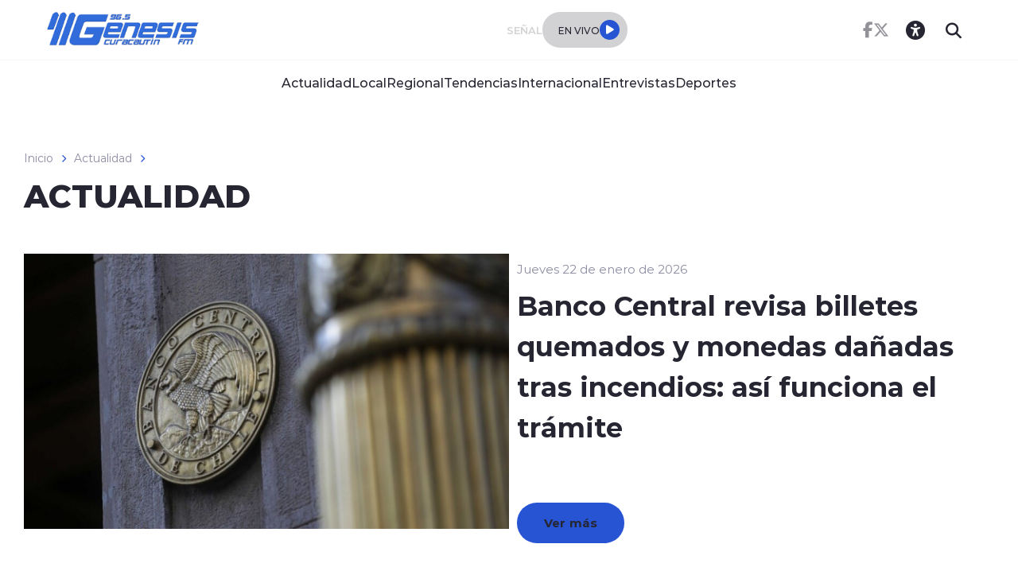

--- FILE ---
content_type: text/html; charset=utf-8
request_url: https://radiogenesis.cl/actualidad/p/6
body_size: 34645
content:
<!DOCTYPE HTML>
<html lang="es-CL">
    <head>
        
        
        
        

        <!-- Meta tags -->
        <!-- Meta tags -->
<title>
       Actualidad 
   | Radios Regionales </title>
<meta name="robots" content="index,follow">
<meta charset="utf-8">
<meta name="description" content="Radios Regionales">
<!-- utiles -->
<link rel="canonical" href="https://radiosregionales.cl/actualidad/p/6">
<meta name="viewport" content="width=device-width, initial-scale=1.0">
<meta name="HandheldFriendly" content="True">
<meta name="format-detection" content="telephone=no">
<meta http-equiv="X-UA-Compatible" content="IE=edge">
<meta name="author" content="Radios Regionales " >
<link rel="shorcut icon" href="/radios/favicon.png" type="image/x-icon">
<link rel="icon" href="/radios/favicon.png" type="image/x-icon">
        <!--CSS-->
        <link href="/radios/css/css/main-av-1718125434-av-.css" rel="stylesheet" type="text/css">
<link href="/radios/css/css/gridpak-av-1718125434-av-.css" rel="stylesheet" type="text/css">
<link href="/radios/css/css/swiper-bundle.min-av-1718125434-av-.css" rel="stylesheet" type="text/css">
<link href="/radios/css/css/fontawesome/fontawesome.min-av-1718125434-av-.css" rel="stylesheet" type="text/css">
<link href="/radios/css/css/fontawesome/brands.min-av-1718125434-av-.css" rel="stylesheet" type="text/css">
<link href="/radios/css/css/fontawesome/solid.min-av-1718125434-av-.css" rel="stylesheet" type="text/css">
<link href='/radios/css/css/articulo.css' rel="stylesheet" type="text/css">
<link href='/radios/css/css/estilos_vtxt.css' rel="stylesheet" type="text/css">
        <!-- Google Tag Manager -->
<script>(function(w,d,s,l,i){w[l]=w[l]||[];w[l].push({'gtm.start':
    new Date().getTime(),event:'gtm.js'});var f=d.getElementsByTagName(s)[0],
    j=d.createElement(s),dl=l!='dataLayer'?'&l='+l:'';j.async=true;j.src=
    'https://www.googletagmanager.com/gtm.js?id='+i+dl;f.parentNode.insertBefore(j,f);
    })(window,document,'script','dataLayer','GTM-M8XHWNF');
</script>
<!-- End Google Tag Manager -->

<!-- Google Ads -->
<script async src="https://pagead2.googlesyndication.com/pagead/js/adsbygoogle.js"></script>
<script async src="https://securepubads.g.doubleclick.net/tag/js/gpt.js"></script>
<script async src="https://pagead2.googlesyndication.com/pagead/js/adsbygoogle.js?client=ca-pub-2945140222694836" crossorigin="anonymous"></script>

<!-- Google Ads -->

<!-- GPT performance -->
<link rel="dns-prefetch" href="https://securepubads.g.doubleclick.net" />
<link rel="preconnect" href="https://securepubads.g.doubleclick.net" crossorigin />
<!-- End GPT performance -->

        <script async src='https://securepubads.g.doubleclick.net/tag/js/gpt.js'></script>
<script>
window.googletag = window.googletag || {cmd: []};

window.googletagDefinition = {
    "radios_reg_itt": {
        "adUnitPath": "/22066609976/radios_regionales/radios_reg_itt",
        "size": [[1, 1]],
        "divId": "radios_reg_itt",
        "sizeMap":""
    },
    "radios_reg_sticky": {
        "adUnitPath": "/22066609976/radios_regionales/radios_reg_sticky",
        "size": [[1, 2]],
        "divId": "radios_reg_sticky",
        "sizeMap":""
    },
    "radios_reg_top": {
        "adUnitPath": "/22066609976/radios_regionales/radios_reg_top",
        "size": [[320, 50], [320, 100], [728, 90], [970, 90], [970, 250], [980, 90], [980, 120], [300, 100], [300, 75], [300, 50]],
        "divId": "radios_reg_top",
        "sizeMap": "mapTop"
    },
    "radios_reg_middle1": {
        "adUnitPath": "/22066609976/radios_regionales/radios_reg_middle1",
        "size": [[300, 250], [300, 300], [728, 90], [970, 90], [970, 250], [980, 90], [980, 120]],
        "divId": "radios_reg_middle1",
        "sizeMap": "mapMiddle"
    },
    "radios_reg_middle2": {
        "adUnitPath": "/22066609976/radios_regionales/radios_reg_middle2",
        "size": [[300, 250], [300, 300], [728, 90], [970, 90], [970, 250], [980, 90], [980, 120]],
        "divId": "radios_reg_middle2",
        "sizeMap": "mapMiddle"
    },
    "radios_reg_middle3": {
        "adUnitPath": "/22066609976/radios_regionales/radios_reg_middle3",
        "size": [[300, 250], [300, 300], [728, 90], [970, 90], [970, 250], [980, 90], [980, 120]],
        "divId": "radios_reg_middle3",
        "sizeMap": "mapMiddle"
    },
    "radios_reg_middle4": {
        "adUnitPath": "/22066609976/radios_regionales/radios_reg_middle4",
        "size": [[300, 250], [300, 300], [728, 90], [970, 90], [970, 250], [980, 90], [980, 120]],
        "divId": "radios_reg_middle4",
        "sizeMap": "mapMiddle"
    },
    "radios_reg_middle1_art":{
        "adUnitPath":"/22066609976/radios_regionales/radios_reg_middle1_art",
        "size":[[300, 250], [300, 300], [320, 100]],
        "divId":"radios_reg_middle1_art",
        "sizeMap":""
    },
    "radios_reg_middle2_art":{
        "adUnitPath":"/22066609976/radios_regionales/radios_reg_middle2_art",
        "size":[[300, 250], [300, 300], [320, 100]],
        "divId":"radios_reg_middle2_art",
        "sizeMap":""
    },
    "radios_reg_right1": {
        "adUnitPath": "/22066609976/radios_regionales/radios_reg_right1",
        "size": [[300, 250], [300, 300], [320, 100]],
        "divId": "radios_reg_right1",
        "sizeMap": "mapRight"
    },
    "radios_reg_right2": {
        "adUnitPath": "/22066609976/radios_regionales/radios_reg_right2",
        "size": [[300, 250], [300, 300], [320, 100]],
        "divId": "radios_reg_right2",
        "sizeMap": "mapRight"
    },
    "radios_reg_footer": {
        "adUnitPath": "/22066609976/radios_regionales/radios_reg_footer",
        "size": [[320, 50], [320, 100], [728, 90], [970, 90], [970, 250], [980, 90], [980, 120], [300, 100], [300, 75], [300, 50]],
        "divId": "radios_reg_footer",
        "sizeMap": "mapFooter"
    }
};

document.addEventListener('DOMContentLoaded', function() {
    googletag.cmd.push(function() {
        window.mapping = {}
        mapping.mapTop = googletag.sizeMapping()
            .addSize([1024, 0], [[728, 90], [970, 90], [970, 250], [980, 90], [980, 120]])
            .addSize([0, 0], [[300, 50], [300, 75], [300, 100], [320, 50],  [320, 100]])
            .build();
        mapping.mapMiddle = googletag.sizeMapping()
            .addSize([1024, 0], [[728, 90], [970, 90], [970, 250], [980, 90], [980, 120]])
            .addSize([0, 0], [[300, 250], [300, 300], [320, 100]])
            .build();
        mapping.mapFooter = googletag.sizeMapping()
            .addSize([1024, 0], [[728, 90], [970, 90], [970, 250], [980, 90], [980, 120]])
            .addSize([0, 0], [[300, 50], [300, 75], [300, 100], [320, 50],  [320, 100]])
            .build();
        mapping.mapRight = googletag.sizeMapping()
            .addSize([1024, 0], [[300, 250], [300, 300]])
            .addSize([0, 0], [[300, 250], [300, 300], [320, 100]])
            .build();

        const adSlotDefs = Object.entries(window.googletagDefinition)
            .map(([name, def]) => ({ name, ...def }))
            .filter(def => document.getElementById(def.divId));

        const div_site = document.getElementById('radio_prontus_id');
        const target_site = (div_site && div_site.dataset.prontusid) ? div_site.dataset.prontusid : 'radios_regionales';
        const target_tipo = 'portada';
        const target_seccion = 'actualidad';
        const target_tags = '';
        console.log(`Configurando anuncios para site: ${target_site}, tipo: ${target_tipo}, seccion: ${target_seccion}, tags: ${target_tags}`);

        // --- Funcionalidad extra: listeners de eventos de slots ---
        function setupAdSlotEventListeners(adSlotDefs) {
            googletag.pubads().addEventListener('slotRenderEnded', function (event) {
                const slot = event.slot;
                const adDivId = slot.getSlotElementId();
                const def = adSlotDefs.find(d => d.divId === adDivId);
                const adName = def ? def.name : adDivId;

                if (event.isEmpty) {
                    console.log(`❌ Ad slot '${adName}' no recibió anuncio.`);
                } else {
                    console.log(`✅ Ad slot '${adName}' se ha renderizado.`);
                    console.log(`➡️ Tamaño mostrado en '${adName}':`, event.size);
                }
            });

            googletag.pubads().addEventListener('slotRequested', function(event) {
                const slot = event.slot;
                const adDivId = slot.getSlotElementId();
                const hora = new Date().toLocaleTimeString();
                console.log(`[${hora}] 🔄 FETCH solicitado para el slot '${adDivId}'`);
            });
        }
        setupAdSlotEventListeners(adSlotDefs);
        // --- Fin funcionalidad extra ---

        googletag.cmd.push(function() {
            adSlotDefs.forEach((def) => {
                let slot = googletag.defineSlot(def.adUnitPath, def.size, def.divId)
                    .addService(googletag.pubads());
                if (typeof def.sizeMap === 'string' && def.sizeMap && mapping[def.sizeMap]) {
                    slot.defineSizeMapping(mapping[def.sizeMap]);
                }
            });

            //googletag.pubads().enableSingleRequest();
            googletag.pubads().enableLazyLoad({
                fetchMarginPercent: 100,
                renderMarginPercent: 50,
                mobileScaling: 1.5
            });
            googletag.pubads().setCentering(true);
            googletag.pubads().collapseEmptyDivs();
            googletag.pubads()
                .setTargeting('radios_reg_site', target_site)
                .setTargeting('radios_reg_tipo', target_tipo)
                .setTargeting('radios_reg_seccion', target_seccion)
                .setTargeting('radios_reg_tags', target_tags);

            googletag.enableServices();

            adSlotDefs.forEach((def) => {
                googletag.display(def.divId);
            });
        });
    });

});
</script>
    </head>
    <body>
        <!-- Google Tag Manager (noscript) -->
<noscript>
    <iframe src="https://www.googletagmanager.com/ns.html?id=GTM-M8XHWNF"
    height="0" width="0" style="display:none;visibility:hidden"></iframe>
</noscript>
<!-- End Google Tag Manager (noscript) -->
        <!-- /22066609976/radios_regionales/radios_reg_itt -->
<div id='radios_reg_itt'></div>

        <!-- /22066609976/radios_regionales/radios_reg_sticky -->
<div id='radios_reg_sticky'></div>

        <!-- saltar al contenido-->
        <div class="access1">
            <a href="#contenido-ppal" tabindex="-1">Click acá para ir directamente al contenido</a>
        </div>
        <!--HEADER-->
        <script>document.getElementsByTagName('BODY')[0].style.display = 'none';</script>

<style>
    
    .color-fondo {
        background-color: #ffffff;
    }
    
    
    .color-texto {
        color: #262632;
    }
    
    
    .color-enfasis {
        background-color: #2754d3;
    }
    
    
    .color-enfasis:before, .color-enfasis::after {
        background-color: #2754d3;
    }
    
    
    .color-texto-enfasis {
        color: #2754d3;
    }
    
    
    .color-link a {
        color: #ffffff;
    }
    
    
    
</style>


<header id="header" class="header color-fondo">
    <nav class="header__cont">
        <!-- menú Escritorio -->
        <div class="desktop">
            <!-- navegación principal -->
            <div class="header__top">
                
                
                <figure class="header__logo">
                    <a href="/" target="_top">
                        <img src="/radiogenesis/site/artic/20230516/imag/foto_0000000220230516101544/logo-genesis.png" alt="Logo">
                    </a>
                </figure>
                
                
                <div class="header__player">
                    
                    
                    <p class="header__subtit">Señal</p>
                    
                    
                    
                    
                    <div class="header__player-btn">
                        <p class="color-texto">En Vivo</p>
                        <button class="header__player-icon color-enfasis control-nacional">
                            <i class="fa-solid fa-play"></i>
                            <i class="fa-solid fa-pause"></i>
                        </button>
                    </div>
                    
                    
                    
                </div>
                <div class="header__btn-group">
                    
                    
                    <ul class="header__social">
                    
                        <li><a class="color-texto" href="https://www.facebook.com/radiogenesiscuracautin" target="_blank"><i class="fa-brands fa-facebook-f"></i></a></li>
                    
                    
                    
                        <li><a class="color-texto" href="https://twitter.com/RadioGenesis9" target="_blank"><i class="fa-brands fa-x-twitter"></i></a></li>
                    
                    </ul>
                    
                    
                    <!-- links secundarios -->
                    <ul class="header__btns">
                        <li class="item-icon">
                            <!-- botón accesibilidad -->
                            <button class="ic-access color-texto">
                                <i class="fa-sharp fa-regular fa-universal-access"></i>
                                <i class="fa-solid fa-xmark"></i>
                            </button>
                            <!-- FIN boton accesibilidad -->
                            <!-- barra accesibilidad -->
                            <div class="acc-cont">
                                <div class="acc-holder">
                                    <ul class="cont-access">
                                        <!-- <li>
                                            <span class="acc-icon ic-text-lg"></span>
                                        </li>
                                        <li>
                                            <span class="acc-icon ic-text-sm"></span>
                                        </li> -->
                                        <li>
                                            <label class="switch">
                                                <input type="checkbox" id="toggle-theme">
                                                <span class="slider round"></span>
                                            </label>
                                        </li>
                                    </ul>
                                </div>
                            </div>
                            <!-- FIN barra accesibilidad -->
                        </li>
                        <li class="button-dropdown item-icon search-cont">
                            <!-- Barra de búsqueda -->
                            <form class="search-cont" name="form-search" id="form-search" action="/cgi-bin/prontus_search.cgi">
                                <input id="search_prontus" name="search_prontus" value="radiogenesis" type="hidden">
                                <input name="search_idx" id="search_idx" value="all" type="hidden">
                                <input name="search_tmp" id="search_tmp" value="search.html" type="hidden">
                                <input name="search_modo" id="search_modo" value="and" type="hidden">
                                <input name="search_orden" id="search_orden" value="cro" type="hidden">
                                <div class="search-wrapper">
                                    <div class="input-holder">
                                        <input type="text" name="search_texto" id="search_texto" placeholder="Ingresa tu búsqueda" class="search-input color-texto">
                                        <button class="search-icon btn btn-submit">
                                            <i class="fa-solid fa-magnifying-glass"></i>
                                        </button>
                                        <!-- icono despliegue buscador -->
                                        <div class="search-icon ic color-texto" onclick="addClass('.search-wrapper', 'active')">
                                            <i class="fa-solid fa-magnifying-glass"></i>
                                        </div>
                                        <!-- FIN icono despliegue buscador -->
                                </div>
                                <!-- icono cierre buscador -->
                                <span class="close color-texto" onclick="removeClass('.search-wrapper', 'active')">
                                    <i class="fa-solid fa-xmark"></i>
                                </span>
                                <!-- FIN icono cierre buscador -->
                                </div>
                            </form>
                            <!--FIN Barra de búsqueda -->
                        </li>
                    </ul>          
                    <!-- FIN links secundarios -->
                </div>
            </div>
            
            
            <!-- menu -->
            <ul class="header__links">
            
                <li><a class="color-texto" href="/actualidad" target="_top">Actualidad</a></li>
            
            
            
                <li><a class="color-texto" href="/radiogenesis/local" target="_top">Local</a></li>
            
            
            
                <li><a class="color-texto" href="/regionales" target="_top">Regional</a></li>
            
            
            
                <li><a class="color-texto" href="/tendencias" target="_top">Tendencias</a></li>
            
            
            
                <li><a class="color-texto" href="/internacional" target="_top">Internacional</a></li>
            
            
            
                <li><a class="color-texto" href="/entrevistas" target="_top">Entrevistas</a></li>
            
            
            
                <li><a class="color-texto" href="/deportes" target="_top">Deportes</a></li>
            
            </ul>
            <!-- menú -->
            
            
            <!-- /navegación principal -->
        </div>
        <!-- FIN menú Escritorio -->
        <!-- menú móvil -->
        <div class="menu-responsive mobile">

            <div class="top-bar color-fondo">
                
                
                <figure class="cont-logo">
                    <a href="/" target="_top">
                        <img src="/radiogenesis/site/artic/20230516/imag/foto_0000000220230516101544/logo-genesis.png" alt="Logo">
                    </a>
                </figure>
                
                
                <div class="btns-sec">
                    <input class="menu-btn" type="checkbox" id="menu-btn">
                    <label class="menu-icon" for="menu-btn"><span class="navicon color-enfasis"></span></label>
                </div>
                <div class="header__player">
                    
                    
                    <p class="header__subtit">Señal</p>
                    
                    
                    
                    
                    <div class="header__player-btn">
                        <p class="color-texto">En Vivo</p>
                        <button class="header__player-icon color-enfasis control-nacional">
                            <i class="fa-solid fa-play"></i>
                            <i class="fa-solid fa-pause"></i>
                        </button>
                    </div>
                    
                    
                    
                </div>
            </div>

            <nav class="menu">
                
                
                <!-- menu -->
                <ul class="menu__links">
                
                    <li><a class="color-texto" href="/actualidad" target="_top">Actualidad</a></li>
                
                
                
                    <li><a class="color-texto" href="/radiogenesis/local" target="_top">Local</a></li>
                
                
                
                    <li><a class="color-texto" href="/regionales" target="_top">Regional</a></li>
                
                
                
                    <li><a class="color-texto" href="/tendencias" target="_top">Tendencias</a></li>
                
                
                
                    <li><a class="color-texto" href="/internacional" target="_top">Internacional</a></li>
                
                
                
                    <li><a class="color-texto" href="/entrevistas" target="_top">Entrevistas</a></li>
                
                
                
                    <li><a class="color-texto" href="/deportes" target="_top">Deportes</a></li>
                
                </ul>
                <!-- menú -->
                
                
                <!-- barra búsqueda -->
                <div class="menu__search">
                    <input type="text" class="search-input" placeholder="Ingresa tu búsqueda">
                    <button class="search-icon"><i class="fa-solid fa-magnifying-glass"></i></button>
                </div>
                <!-- FIN barra búsqueda -->

                <ul class="cont-access">
                    <li class="access">
                        <label class="switch">
                            <input type="checkbox" id="toggle-theme-mobile">
                            <span class="slider round"></span>
                        </label>
                        <p class="txt-light">modo claro</p>
                        <p class="txt-dark">modo oscuro</p>
                    </li>
                </ul>
                
                    
                    <ul class="header__social">
                    
                        <li><a class="color-texto" href="https://www.facebook.com/radiogenesiscuracautin" target="_blank"><i class="fa-brands fa-facebook-f"></i></a></li>
                    
                
                    
                        <li><a class="color-texto" href="https://twitter.com/RadioGenesis9" target="_blank"><i class="fa-brands fa-x-twitter"></i></a></li>
                    
                    </ul>
                    
                
            </nav>
        </div>
        <!-- FIN menú móvil -->
        <div class="separa"></div>
    </nav>

    
        
        <audio id="nacional" src="https://sonicstream-puntual.grupozgh.cl/8220/genesis"></audio>
        
    
    
</header><script>document.getElementsByTagName('BODY')[0].style.display = 'block';</script><div id="radio_prontus_id" data-prontusid="radiogenesis"></div>
        <!--/HEADER-->

        <!-- /22066609976/radios_regionales/radios_reg_top -->
<div id='radios_reg_top' style='min-width: 300px; min-height: 50px;'></div>

        <!--CONTENIDO-->
        <div class="main taxport">
            <header class="block-head">
                <div class="auxi">
                    <!--breadcrumbs-->
                    <div class="breadcrumbs">
  <span class="breadcrumb"><a href="/">Inicio</a></span>
  <i class="fa-solid fa-chevron-right color-texto-enfasis"></i>
      <span class="breadcrumb"><a href="/actualidad/p/1">Actualidad</a></span><i class="fa-solid fa-chevron-right color-texto-enfasis"></i>
</div>
                    <h1 class="block-head__title" id="#contenido-ppal">
                                Actualidad
                        </h1>
                </div>
            </header>
            <!-- listado taxonomía -->

                <section class="arts">
    <div class="auxi">
        <article class="card card__horizontal">
            <div class="card__auxi">
                <figure class="card__img">
                    <a href="/actualidad/desastres-naturales/incendios-forestales/banco-central-revisa-billetes-quemados-y-monedas-danadas-tras-incendios"><img src="/radios/site/artic/20260122/imag/foto_0000001520260122171907/A_UNO_1711247.jpg" alt="/actualidad/desastres-naturales/incendios-forestales/banco-central-revisa-billetes-quemados-y-monedas-danadas-tras-incendios"></a>
                </figure>
                <div class="card__content">
                    <p class="card__epig">Jueves 22 de enero de 2026</p>
                    <h3 class="card__title">Banco Central revisa billetes quemados y monedas dañadas tras incendios: así funciona el trámite</h3>
                    <p class="card__description"></p>
                    <div class="btn">
                        <a href="/actualidad/desastres-naturales/incendios-forestales/banco-central-revisa-billetes-quemados-y-monedas-danadas-tras-incendios" class="btn__primary color-enfasis"><span class="color-texto">Ver más</span></a>
                    </div>
                </div>
            </div>
        </article>
    </div>
</section>
            <!-- /22066609976/radios_regionales/radios_reg_middle1 -->
<div id='radios_reg_middle1' style='min-width: 300px; min-height: 50px;'></div>
            <!--include virtual="/radios/site/edic/base/port/_m_publicidad_taxport1.html"-->
            <section class="arts">
                <div class="auxi">
                    <div class="row">
                            <article class="card col xs-12 xsm-12 sm-6 md-4 lg-3">
    <div class="card__auxi">
        <figure class="card__img">
            <a href="/actualidad/p/1 " class="card__pill color-texto-enfasis">Actualidad</a>
            <img src="/radios/site/artic/20260122/imag/foto_0000002320260122171726/A_UNO_1713352.jpg" alt="">
        </figure>
        <div class="card__content">
            <p class="card__epig">Jueves 22 de enero de 2026</p>
            <a href="/actualidad/medio-ambiente/calor-extremo-provoca-el-aumento-en-un-19-los-accidentes-laborales">
                <h3 class="card__title">Calor extremo provoca el aumento en un 19% los accidentes laborales</h3>
            </a>
        </div>
    </div>
</article>
                            <article class="card col xs-12 xsm-12 sm-6 md-4 lg-3">
    <div class="card__auxi">
        <figure class="card__img">
            <a href="/actualidad/p/1 " class="card__pill color-texto-enfasis">Actualidad</a>
            <img src="/radios/site/artic/20260122/imag/foto_0000002220260122171557/A_UNO_1673115.jpg" alt="">
        </figure>
        <div class="card__content">
            <p class="card__epig">Jueves 22 de enero de 2026</p>
            <a href="/actualidad/salud/gigante-lacteo-lactalis-retira-lotes-de-leche-infantil-en-chile-y">
                <h3 class="card__title">Gigante lácteo Lactalis retira lotes de leche infantil en Chile y Latinoamérica por posible toxina</h3>
            </a>
        </div>
    </div>
</article>
                            <article class="card col xs-12 xsm-12 sm-6 md-4 lg-3">
    <div class="card__auxi">
        <figure class="card__img">
            <a href="/actualidad/p/1 " class="card__pill color-texto-enfasis">Actualidad</a>
            <img src="/radios/site/artic/20260121/imag/foto_0000003720260121125825/A_UNO_1707881.jpg" alt="">
        </figure>
        <div class="card__content">
            <p class="card__epig">Miércoles 21 de enero de 2026</p>
            <a href="/actualidad/desastres-naturales/incendios-forestales/incendios-forestales-mop-activa-operativos-de-limpieza-y-retiro-de">
                <h3 class="card__title">Incendios forestales: MOP activa operativos de limpieza y retiro de escombros en Biobío</h3>
            </a>
        </div>
    </div>
</article>
                            <article class="card col xs-12 xsm-12 sm-6 md-4 lg-3">
    <div class="card__auxi">
        <figure class="card__img">
            <a href="/actualidad/p/1 " class="card__pill color-texto-enfasis">Actualidad</a>
            <img src="/radios/site/artic/20260121/imag/foto_0000002320260121125711/A_UNO_1709415.jpg" alt="">
        </figure>
        <div class="card__content">
            <p class="card__epig">Miércoles 21 de enero de 2026</p>
            <a href="/actualidad/desastres-naturales/incendios-forestales/denuncia-por-disparos-obliga-a-retirar-a-bomberos-durante-incendio-en">
                <h3 class="card__title">Denuncia por disparos obliga a retirar a Bomberos durante incendio en Concepción</h3>
            </a>
        </div>
    </div>
</article>
                            <article class="card col xs-12 xsm-12 sm-6 md-4 lg-3">
    <div class="card__auxi">
        <figure class="card__img">
            <a href="/actualidad/p/1 " class="card__pill color-texto-enfasis">Actualidad</a>
            <img src="/radios/site/artic/20260121/imag/foto_0000002320260121125355/A_UNO_1686311.jpg" alt="">
        </figure>
        <div class="card__content">
            <p class="card__epig">Miércoles 21 de enero de 2026</p>
            <a href="/actualidad/telecomunicaciones/alertan-por-la-mayor-tormenta-solar-en-mas-de-20-anos-y-posibles-efectos-en">
                <h3 class="card__title">Alertan por la mayor tormenta solar en más de 20 años y posibles efectos en la Tierra</h3>
            </a>
        </div>
    </div>
</article>
                            <article class="card col xs-12 xsm-12 sm-6 md-4 lg-3">
    <div class="card__auxi">
        <figure class="card__img">
            <a href="/actualidad/p/1 " class="card__pill color-texto-enfasis">Actualidad</a>
            <img src="/radios/site/artic/20260121/imag/foto_0000002320260121125016/A_UNO_1710834.jpg" alt="">
        </figure>
        <div class="card__content">
            <p class="card__epig">Miércoles 21 de enero de 2026</p>
            <a href="/actualidad/educacion/estudiantes-de-primer-ano-pueden-recuperar-su-matricula-sernac-y-ses">
                <h3 class="card__title">Estudiantes de primer año pueden recuperar su matrícula: SERNAC y SES explican cómo ejercer el derecho a retracto</h3>
            </a>
        </div>
    </div>
</article>
                            <article class="card col xs-12 xsm-12 sm-6 md-4 lg-3">
    <div class="card__auxi">
        <figure class="card__img">
            <a href="/actualidad/p/1 " class="card__pill color-texto-enfasis">Actualidad</a>
            <img src="/radios/site/artic/20260121/imag/foto_0000002320260121124955/A_UNO_1711192.jpg" alt="">
        </figure>
        <div class="card__content">
            <p class="card__epig">Miércoles 21 de enero de 2026</p>
            <a href="/actualidad/politica/senado-rechaza-normas-de-amarre-y-envia-a-tercer-tramite-reajuste-al-sector">
                <h3 class="card__title">Senado rechaza normas de amarre y envía a tercer trámite reajuste al sector público</h3>
            </a>
        </div>
    </div>
</article>
                            <article class="card col xs-12 xsm-12 sm-6 md-4 lg-3">
    <div class="card__auxi">
        <figure class="card__img">
            <a href="/actualidad/p/1 " class="card__pill color-texto-enfasis">Actualidad</a>
            <img src="/radios/site/artic/20260121/imag/foto_0000002320260121124917/A_UNO_1265030.jpg" alt="">
        </figure>
        <div class="card__content">
            <p class="card__epig">Miércoles 21 de enero de 2026</p>
            <a href="/actualidad/sernac-denunciara-a-las-empresas-que-no-acaparen-productos-basicos-o">
                <h3 class="card__title">Sernac denunciará a las empresas que no acaparen productos básicos o manipulen precios</h3>
            </a>
        </div>
    </div>
</article>
                    </div>
                    <div class="separa"></div>
                    <footer class="wp-pagenavi">
                         <a href="/actualidad/p/1">1</a> ... <a href="/actualidad/p/2">2</a>
<a href="/actualidad/p/3">3</a>
<a href="/actualidad/p/4">4</a>
<a href="/actualidad/p/5">5</a>
<span class="actual">6</span>
<a href="/actualidad/p/7">7</a>
<a href="/actualidad/p/8">8</a>
<a href="/actualidad/p/9">9</a>
<a href="/actualidad/p/10">10</a>
 ... <a href="/radios/site/tax/port/all/taxport_1___.56html">56</a> 
                    </footer>
                </div>
            </section>
            <!-- /22066609976/radios_regionales/radios_reg_footer -->
<div id='radios_reg_footer' style='min-width: 300px; min-height: 50px;'></div>
            <!--include virtual="/radios/site/edic/base/port/_m_publicidad_taxport2.html"-->
            <!-- FIN  listado taxonomía -->
        </div>
        <!--/CONTENIDO-->
        <!--FOOTER-->
        <!--FOOTER-->
<footer class="footer color-fondo-footer">
    <div class="auxi">
        <div class="footer__info">
            
            
            <a href="/" target="_top" class="logo"><img src="/radiogenesis/site/artic/20230516/imag/foto_0000000220230516101544/logo-genesis.png" alt="Logo"></a>
            
            
            
            
            <ul class="footer__social">
            
                <li><a class="color-texto-footer" href="https://www.facebook.com/radiogenesiscuracautin" target="_blank"><i class="fa-brands fa-facebook-f"></i></a></li>
            
            
            
                <li><a class="color-texto-footer" href="https://twitter.com/RadioGenesis9" target="_blank"><i class="fa-brands fa-x-twitter"></i></a></li>
            
            </ul>
            
            
            
        </div>
        <div class="footer__links">
            
        </div>
    </div>
    
    
    <div class="footer__bottom">
        <div class="footer__txt-copy color-texto-footer">
            <p>© Todos los derechos reservados Radios Regionales 2025</p>
        </div>
    </div>
    
    
</footer>
<!--/FOOTER-->
        <!--/FOOTER-->
        <!--JS-->
        <script src="/prontus/front/js-local/jquery/jquery.min-av-1718125434-av-.js"></script>
<script src="/radios/js-local/swiper-bundle.min-av-1718125434-av-.js"></script>
<script src="/radios/js-local/swipers-av-1718125434-av-.js"></script>
<script src="/radios/js-local/js-global-av-1718125434-av-.js"></script>
<script src="/radios/js-local/articulos-av-1718125434-av-.js"></script>
<script src="/radios/js-local/filterArt-av-1718125434-av-.js"></script>
<script src="/radios/js-local/cargaAjax-av-1718125434-av-.js"></script>
<script src="/radios/js-local/players-av-1718125434-av-.js"></script>
<script src="/radios/js-local/accesibilidad-av-1718125434-av-.js"></script>
<script src="/radios/js-local/buscador-av-1718125434-av-.js"></script>

    </body>
</html>

--- FILE ---
content_type: text/html; charset=utf-8
request_url: https://www.google.com/recaptcha/api2/aframe
body_size: 265
content:
<!DOCTYPE HTML><html><head><meta http-equiv="content-type" content="text/html; charset=UTF-8"></head><body><script nonce="BIsnDs0eU41OlD4SbwYuLA">/** Anti-fraud and anti-abuse applications only. See google.com/recaptcha */ try{var clients={'sodar':'https://pagead2.googlesyndication.com/pagead/sodar?'};window.addEventListener("message",function(a){try{if(a.source===window.parent){var b=JSON.parse(a.data);var c=clients[b['id']];if(c){var d=document.createElement('img');d.src=c+b['params']+'&rc='+(localStorage.getItem("rc::a")?sessionStorage.getItem("rc::b"):"");window.document.body.appendChild(d);sessionStorage.setItem("rc::e",parseInt(sessionStorage.getItem("rc::e")||0)+1);localStorage.setItem("rc::h",'1769901843119');}}}catch(b){}});window.parent.postMessage("_grecaptcha_ready", "*");}catch(b){}</script></body></html>